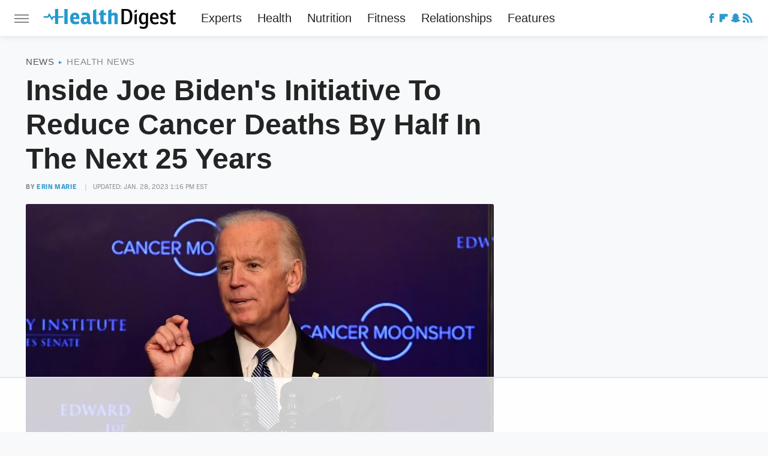

--- FILE ---
content_type: text/html
request_url: https://api.intentiq.com/profiles_engine/ProfilesEngineServlet?at=39&mi=10&dpi=936734067&pt=17&dpn=1&iiqidtype=2&iiqpcid=dc0543ac-222c-40c7-97bd-36bbe89d3bc9&iiqpciddate=1768785417387&pcid=b98be51c-6654-48e0-b4e7-542bf9d95811&idtype=3&gdpr=0&japs=false&jaesc=0&jafc=0&jaensc=0&jsver=0.33&testGroup=A&source=pbjs&ABTestingConfigurationSource=group&abtg=A&vrref=https%3A%2F%2Fwww.healthdigest.com
body_size: 55
content:
{"abPercentage":97,"adt":1,"ct":2,"isOptedOut":false,"data":{"eids":[]},"dbsaved":"false","ls":true,"cttl":86400000,"abTestUuid":"g_bc8388ba-8bb9-4f5c-a204-f431f6276de7","tc":9,"sid":-675843875}

--- FILE ---
content_type: text/html; charset=utf-8
request_url: https://www.google.com/recaptcha/api2/aframe
body_size: 269
content:
<!DOCTYPE HTML><html><head><meta http-equiv="content-type" content="text/html; charset=UTF-8"></head><body><script nonce="wZfoEvqBOZWaYHzunD6OHw">/** Anti-fraud and anti-abuse applications only. See google.com/recaptcha */ try{var clients={'sodar':'https://pagead2.googlesyndication.com/pagead/sodar?'};window.addEventListener("message",function(a){try{if(a.source===window.parent){var b=JSON.parse(a.data);var c=clients[b['id']];if(c){var d=document.createElement('img');d.src=c+b['params']+'&rc='+(localStorage.getItem("rc::a")?sessionStorage.getItem("rc::b"):"");window.document.body.appendChild(d);sessionStorage.setItem("rc::e",parseInt(sessionStorage.getItem("rc::e")||0)+1);localStorage.setItem("rc::h",'1768785423625');}}}catch(b){}});window.parent.postMessage("_grecaptcha_ready", "*");}catch(b){}</script></body></html>

--- FILE ---
content_type: application/javascript; charset=utf-8
request_url: https://fundingchoicesmessages.google.com/f/AGSKWxXpD5Xqb1d7MZN_cYfQel1_Cci9sp8uk3MWZQhOMVNFuKFIeI-i55BgulwmyR0dlu2ZdGyXcu2IzYna66pNmKcbWvNdxKPVcMIrPHmxVjw25W03_2lVQuyTMGrtPgXGnuY4a2PnFs9VvInMzLCsdOWohM8l9Hn4GbFEBxmguTqx1nMgcpWa-Pjv2tbF/_/adsrotate2left./featuredadshome./ad_counter_/carsadtaggenerator.js/adframewrapper.
body_size: -1289
content:
window['42aca401-db90-4c48-8d33-490a87404582'] = true;

--- FILE ---
content_type: text/plain
request_url: https://rtb.openx.net/openrtbb/prebidjs
body_size: -222
content:
{"id":"c50d6030-cd52-4deb-be74-8d0c80e76756","nbr":0}

--- FILE ---
content_type: text/plain; charset=UTF-8
request_url: https://at.teads.tv/fpc?analytics_tag_id=PUB_17002&tfpvi=&gdpr_consent=&gdpr_status=22&gdpr_reason=220&ccpa_consent=&sv=prebid-v1
body_size: 56
content:
ZDIzZTMyZmYtYmMyMy00YzUxLWJiZDgtOTQ1ZTIxZTk3YWFmIy05LTM=

--- FILE ---
content_type: text/plain
request_url: https://rtb.openx.net/openrtbb/prebidjs
body_size: -222
content:
{"id":"f393af2b-609e-4ec0-8746-7f793390c00b","nbr":0}

--- FILE ---
content_type: text/plain
request_url: https://rtb.openx.net/openrtbb/prebidjs
body_size: -84
content:
{"id":"c1210163-229b-4729-acfe-78909000444f","nbr":0}

--- FILE ---
content_type: text/plain
request_url: https://rtb.openx.net/openrtbb/prebidjs
body_size: -222
content:
{"id":"1c40ba9f-2b80-4a0f-a67a-a7c0f786156c","nbr":0}